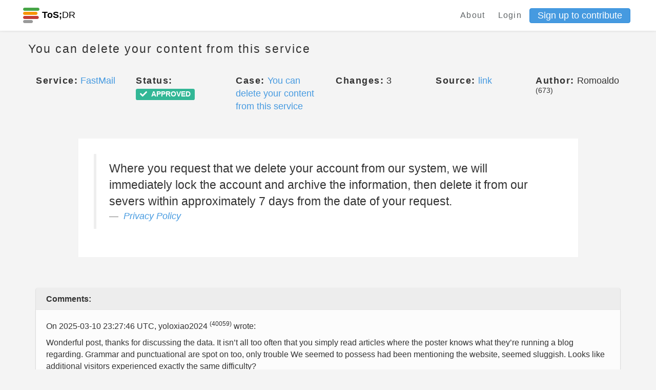

--- FILE ---
content_type: text/html; charset=utf-8
request_url: https://edit.tosdr.org/points/4593
body_size: 14131
content:
<!DOCTYPE html>
<html>
<head>
    <meta charset="UTF-8">
    <meta name="viewport" content="width=device-width, initial-scale=1, shrink-to-fit=no">
    <meta http-equiv="X-UA-Compatible" content="IE=edge,chrome=1">

    <!-- Facebook Open Graph data -->
    <meta property="og:title" content="Terms of Service; Didn&#39;t Read - Phoenix" />
    <meta property="og:type" content="website" />
    <meta property="og:url" content="https://edit.tosdr.org/points/4593" />
    <meta property="og:image" content="https://edit.tosdr.org/assets/logo-a7911331e22c7441f84e711d897db7c8cb39e12fd01feaffdf11b7f711e85429.png" />
    <meta property="og:description" content="I have read and understood the terms of service is the biggest lie on the Internet. We aim to fix that." />
    <meta property="og:site_name" content="Terms of Service; Didn&#39;t Read - Phoenix" />

    <!-- Twitter Card data -->
    <meta name="twitter:card" content="summary_large_image">
    <meta name="twitter:site" content="@tosdr">
    <meta name="twitter:title" content="Terms of Service; Didn&#39;t Read - Phoenix">
    <meta name="twitter:description" content="I have read and understood the terms of service is the biggest lie on the Internet. We aim to fix that.">
    <meta name="twitter:creator" content="@tosdr">
    <meta name="twitter:image:src" content="https://edit.tosdr.org/assets/logo-a7911331e22c7441f84e711d897db7c8cb39e12fd01feaffdf11b7f711e85429.png">

    <link rel="shortcut icon" type="image/x-icon" href="/assets/favicon-20b5c217fa439e0558be39c4e46770b4cfa2a4e2c7c8a485a12f65d57cefacc2.ico" />

        <title>Point 4593 (ToS;DR Phoenix)</title>


    <meta name="csrf-param" content="authenticity_token" />
<meta name="csrf-token" content="LCzFJNB5TKZDdfnRSnrv7BCZk8pihnApwHTG+VvRg4rrZV2z75BIiFZPPgd8DgVhEbD6/0uzJFqBgDyG32bKGw==" />
    <meta name="action-cable-url" content="/cable" />
    <link rel="stylesheet" media="all" href="/assets/application-29727722321a74c6cad9836d6d474003097e33ddae2bd30ad8bedfe15723a119.css" />
  </head>
  <body class="points show">
    <div class="navbar-tosdr navbar-fixed-top">
  <!-- Left Navigation -->
  <div class="navbar-tosdr-left">
    <!-- Logo -->
    <a class="navbar-tosdr-brand" href="/">
      <div class="navbar-tosdr-title">
        <img src="/assets/favicon-20b5c217fa439e0558be39c4e46770b4cfa2a4e2c7c8a485a12f65d57cefacc2.ico" />
        <strong>ToS;</strong>DR
      </div>
</a>


  </div>

  <!-- Right Navigation -->
  <div class="navbar-tosdr-right hidden-xs hidden-sm">
    <!-- Links -->
    <div class="navbar-tosdr-group">
      <div class="navbar-tosdr-item">
        <!-- todo make the data toggle when user is logged in -->
        <div class="dropdown">
          <a class="navbar-tosdr-item navbar-tosdr-link" href="/about">About</a>

            <a class="navbar-tosdr-item navbar-tosdr-link dropdown-toggle" id="navbar-tosdr-menu" href="/users/sign_in">Login</a>
            <a class="btn btn-primary btn-sm" href="/users/sign_up">Sign up to contribute</a>
        </div>
      </div>
    </div>
  </div>

  <!-- Dropdown list appearing on mobile only -->
  <div class="navbar-tosdr-item hidden-md hidden-lg">
    <div class="dropdown">
      <i class="fa fa-bars dropdown-toggle" data-toggle="dropdown"></i>
      <ul class="dropdown-menu dropdown-menu-right navbar-tosdr-dropdown-menu">
          <li><a class="navbar-tosdr-item navbar-tosdr-link" href="/about">About</a></li>
          <li><a class="navbar-tosdr-item navbar-tosdr-link dropdown-toggle" id="navbar-tosdr-menu" href="/users/sign_in">Login</a></li>
          <li><a class="navbar-tosdr-item navbar-tosdr-link dropdown-toggle" href="/users/sign_up">Sign up</a></li>
      </ul>
    </div>
  </div>
</div>

    

    <div class="container">
      <div class="row">
  <div class="col">
    <h4 class="lighter fl">You can delete your content from this service</h4>
  </div>
  <div class="col text-right">
  </div>
</div>

<br>

<div class="row">
  <div class="col-sm-2">
    <span class="bolder">Service:</span> <a title="View this service" href="/services/687">FastMail</a>
  </div>
  <div class="col-sm-2">
    <span class="bolder">Status:</span> <span class="label label-success"><i class="fas fa-check"></i><span class="fa5-text"> APPROVED</span></span>
  </div>
  <div class="col-sm-2">
      <span class="bolder">Case:</span> <a title="View this case" href="/cases/175">You can delete your content from this service</a>
  </div>
  <div class="col-sm-2">
    <span class="bolder">Changes:</span> 3
  </div>
  <div class="col-sm-2">
    <span class="bolder">Source:</span> <a href=https://www.fastmail.com/about/privacy.html>link</a>
  </div>
  <div class="col-sm-2">
    <span class="bolder">Author:</span> Romoaldo <sup>(673)</sup> 
  </div>
</div>

<br>
<br>

  <div class="row" style="margin-bottom: 1rem">
    <div class="col-sm-10 col-sm-offset-1 p30 bgw">
      <blockquote>
        Where you request that we delete your account from our system, we will
immediately lock the account and archive the information, then delete it from
our severs within approximately 7 days from the date of your request.
        <footer>
          <cite><a href="/services/687/annotate#doc_457">Privacy Policy</a></cite>
        </footer>
      </blockquote>
    </div>
  </div>

<br>
<br>

  <div class="row">
  <div class="col-xs-12">
    <!-- card-inline-header -->
    <div class="card-inline card-inline-header">
      <div class="card-inline-item card-inline-comment">
        <b>Comments:</b>
      </div>
    </div>
    <!-- actual card-inline -->
      <div class="card-inline">
        <div class="card-inline-item card-inline-service">
          <h6>On 2025-03-10 23:27:46 UTC, yoloxiao2024 <sup>(40059)</sup>  wrote:</h6>
          <p><p>Wonderful post, thanks for discussing the data. It isn’t all too often that you simply read articles where the poster knows what they’re running a blog regarding. Grammar and punctuational are spot on too, only trouble We seemed to possess had been mentioning the website, seemed sluggish. Looks like additional visitors experienced exactly the same difficulty? 
<br />   fapello.run/   fapello
<br />   manus-ai.com/   manus
<br />   mercurycoder.org/   mercury coder
<br />   footballbros.run/   football bros</p>
</p>
        </div>
        <div class="">
        </div>
      </div>
      <!-- card-inline-END -->
      <div class="card-inline">
        <div class="card-inline-item card-inline-service">
          <h6>On 2025-05-10 12:05:41 UTC, minimluvin <sup>(40797)</sup>  wrote:</h6>
          <p><p>&lt;p&gt;&amp;lt;p&amp;gt;Great to see such clear data-handling practices! Ensuring user data is archived before deletion within 7 days is a responsible approach. For more on secure and user-focused app experiences, check out minimilitiaapk — where gameplay meets thoughtful data management!"&amp;lt;/p&amp;gt;&lt;/p&gt;</p>
</p>
        </div>
        <div class="">
        </div>
      </div>
      <!-- card-inline-END -->
      <div class="card-inline">
        <div class="card-inline-item card-inline-service">
          <h6>On 2025-06-22 18:56:30 UTC, taruhan_judi <sup>(41042)</sup>  wrote:</h6>
          <p><p>Jelajahi dunia hiburan tanpa batas! Di KAISAR19, Anda bisa menemukan berbagai permainan menarik seperti kasino, sportsbook, poker, roulette, dan lainnya. Pengalaman bermain yang luar biasa menanti Anda. amazighworld.net</p>
</p>
        </div>
        <div class="">
        </div>
      </div>
      <!-- card-inline-END -->
  </div>
</div>


<br>
<br>


<div class="row">
  <div class="col-sm-12">
    <span class="bolder">We track editorial changes to analyses and updates to a point's status and display the previous versions here as part of an effort to promote transparency regarding our curation process.</span>
  </div>

</div>

<br>

<div class="panel-group" id="accordion">
  <div class="panel panel-default" id="panel2">
    <div class="panel-heading" id="panel-style">
      <div class="row">
        <div class="col-sm-4">
          <h5>
              <b>Version 3:</b> 2023-07-11 06:33:08 UTC by <a target="_blank" title="This user has deleted their account" class="label label-default" href="/users/edit"><i class="fas fa-user-times"></i><span class="fa5-text">Deleted</span></a> 
          </h5>
        </div>
        <div class="col-sm-4">
          <h5>
            <a data-toggle="collapse" data-target="#collapse2"
              href="#collapse2" class="collapsed">
              Analysis updated
            </a>
          </h5>
        </div>
        <div class="col-sm-4 text-right">
          <a data-toggle="collapse" data-target="#collapse2"
              href="#collapse2" class="collapsed">
              <span class="glyphicon glyphicon-chevron-down" aria-hidden="true"></span>
          </a>
        </div>
    </div>
  </div>
    <div id="collapse2" class="panel-collapse collapse">
      <div class="panel-body">
        <div class="row">
          <div class="col-sm-6">
            <p><b>Previous Title:</b> No changes recorded</p>
            <p><b>Updated Title:</b> No changes recorded</p>
          </div>
          <div class="col-sm-6">
            <p><b>Previous Analysis:</b> No changes recorded</p>
            <p><b>Updated Analysis:</b> No changes recorded</p>
          </div>
          <div class="col-sm-6">
            <p><b>Previous Status:</b> No changes recorded</p>
            <p><b>Updated Status:</b> No changes recorded</p>
          </div>
        </div>
      </div>
    </div>
  </div>
  <div class="panel panel-default" id="panel3">
    <div class="panel-heading" id="panel-style">
      <div class="row">
        <div class="col-sm-4">
          <h5>
              <b>Version 2:</b> 2018-09-12 08:59:56 UTC by madleary <sup>(133)</sup> 
          </h5>
        </div>
        <div class="col-sm-4">
          <h5>
            <a data-toggle="collapse" data-target="#collapse3"
              href="#collapse3" class="collapsed">
              Analysis updated
            </a>
          </h5>
        </div>
        <div class="col-sm-4 text-right">
          <a data-toggle="collapse" data-target="#collapse3"
              href="#collapse3" class="collapsed">
              <span class="glyphicon glyphicon-chevron-down" aria-hidden="true"></span>
          </a>
        </div>
    </div>
  </div>
    <div id="collapse3" class="panel-collapse collapse">
      <div class="panel-body">
        <div class="row">
          <div class="col-sm-6">
            <p><b>Previous Title:</b> No changes recorded</p>
            <p><b>Updated Title:</b> No changes recorded</p>
          </div>
          <div class="col-sm-6">
            <p><b>Previous Analysis:</b> No changes recorded</p>
            <p><b>Updated Analysis:</b> No changes recorded</p>
          </div>
          <div class="col-sm-6">
            <p><b>Previous Status:</b> <span class="label label-info"><i class="fas fa-clock"></i><span class="fa5-text"> PENDING</span></span></p>
            <p><b>Updated Status:</b> <span class="label label-success"><i class="fas fa-check"></i><span class="fa5-text"> APPROVED</span></span></p>
          </div>
        </div>
      </div>
    </div>
  </div>
  <div class="panel panel-default" id="panel4">
    <div class="panel-heading" id="panel-style">
      <div class="row">
        <div class="col-sm-4">
          <h5>
              <b>Version 1:</b> 2018-08-30 01:04:20 UTC by Romoaldo <sup>(673)</sup> 
          </h5>
        </div>
        <div class="col-sm-4">
          <h5>
            <a data-toggle="collapse" data-target="#collapse4"
              href="#collapse4" class="collapsed">
              Analysis created
            </a>
          </h5>
        </div>
        <div class="col-sm-4 text-right">
          <a data-toggle="collapse" data-target="#collapse4"
              href="#collapse4" class="collapsed">
              <span class="glyphicon glyphicon-chevron-down" aria-hidden="true"></span>
          </a>
        </div>
    </div>
  </div>
    <div id="collapse4" class="panel-collapse collapse">
      <div class="panel-body">
        <div class="row">
          <div class="col-sm-6">
            <p><b>Previous Title:</b> </p>
            <p><b>Updated Title:</b> You can delete your content from this service</p>
          </div>
          <div class="col-sm-6">
            <p><b>Previous Analysis:</b> </p>
            <p><b>Updated Analysis:</b> Generated through the annotate view</p>
          </div>
          <div class="col-sm-6">
            <p><b>Previous Status:</b> </p>
            <p><b>Updated Status:</b> <span class="label label-info"><i class="fas fa-clock"></i><span class="fa5-text"> PENDING</span></span></p>
          </div>
        </div>
      </div>
    </div>
  </div>
</div>
</div>




    </div>
    <footer class="footer">
  <div class="footer-links hidden-xs">
    <a href="https://github.com/tosdr/phoenix">GitHub</a>
    <a href="https://twitter.com/tosdr">Twitter</a>
    <a href="https://github.com/tosdr/phoenix/wiki/API">API</a>
  </div>
  <div class="footer-links hidden-xs">
    <a href="/about">About</a>
    <a href="/about#contact">Contact</a>
    <a href="https://blog.tosdr.org">Blog</a>
    <a href="https://opencollective.com/tosdr">Donate</a>
    <a href="/about#tos">Terms of Service</a>
    <a href="https://github.com/tosdr/edit.tosdr.org">Version: Development</a>
  </div>


  <!-- Mobile Footer -->

  <div class="footer-links footer-mobile hidden-sm hidden-md hidden-lg">
      <a class="fa fa-github fa-lg" href="#"></a>
      <a class="fa fa-twitter fa-lg" href="#"></a>
      <a href="https://github.com/tosdr/phoenix/wiki/API">API</a>
      <a href="mailto:team at tosdr org">Contact</a>
      <a href="https://blog.tosdr.org">Blog</a>
      <a href="https://opencollective.com/tosdr">Donate</a>
      <a href="/about#tos">ToS</a>
  </div>
</footer>

    <script src="/assets/application-56dfc40fe1aa503e5c11aba1b942f4404af924bf56d5c786ddd9dea658d05bba.js"></script>
    <script src="https://rksyl9kf1wtg.statuspage.io/embed/script.js"></script>
    <script type="text/javascript" src="https://tosdr.atlassian.net/s/d41d8cd98f00b204e9800998ecf8427e-T/sb53l8/b/24/bc54840da492f9ca037209037ef0522a/_/download/batch/com.atlassian.jira.collector.plugin.jira-issue-collector-plugin:issuecollector/com.atlassian.jira.collector.plugin.jira-issue-collector-plugin:issuecollector.js?locale=en-US&collectorId=a3477685"></script>
  </body>
</html>
